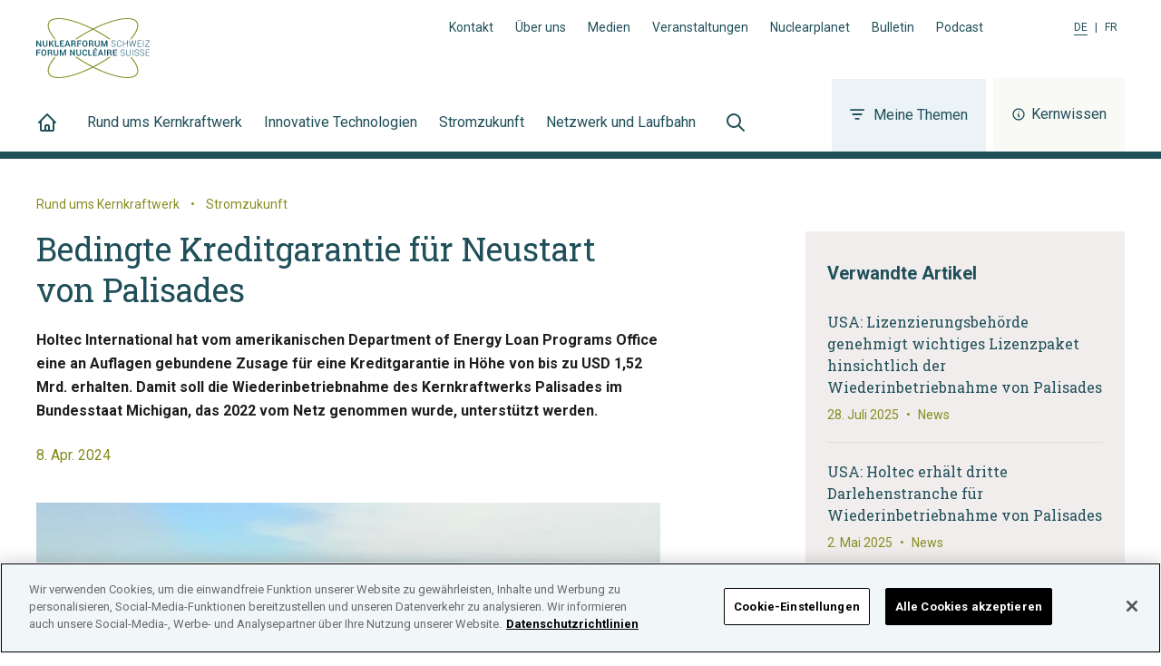

--- FILE ---
content_type: application/javascript; charset=UTF-8
request_url: https://www.nuklearforum.ch/component---src-templates-news-tsx-ae3d14dd9117df03cd5b.js
body_size: 1250
content:
"use strict";(self.webpackChunk_nuklear9_website=self.webpackChunk_nuklear9_website||[]).push([[214],{86826:function(e,t,l){l.d(t,{G:function(){return r},s:function(){return o}});var i=l(32110);const n=(e,t)=>(null==e?void 0:e.filter((e=>e&&t(e))).map((e=>({id:e.drupalId,title:e.title,Link:(0,i.DF)({href:e.path||"/"})}))))||[],o=e=>n(e,(e=>0===(null==e?void 0:e.depth))),r=e=>n(e,(e=>!!(null!=e&&e.depth&&e.depth>0)))},86505:function(e,t,l){l.r(t),l.d(t,{mapCoverBlockFragmentToCoverProps:function(){return c}});var i=l(32110),n=l(1631),o=l(55112),r=l(50959),a=l(86826),d=l(56122),u=l(82870),s=l(70181);const c=e=>{var t,l;return{Title:(0,i.Zs)(e.headline||""),Subtitle:e.subtitle?(0,i.Zs)(e.subtitle):void 0,Lead:e.leadtext?(0,i.Zs)(e.leadtext):void 0,figure:e.image?{Image:(0,i.D2)({image:(0,u.e)(e.image,"content"),alt:(null===(t=e.image)||void 0===t||null===(l=t.translation)||void 0===l?void 0:l.alt)||""}),Link:t=>{var l;let{children:i,...n}=t;return r.createElement("a",Object.assign({href:encodeURI((null==e||null===(l=e.image)||void 0===l?void 0:l.url)||"#"),target:"_blank",rel:"noreferrer"},n),i)},caption:e.imageCaption,source:e.imageSource}:void 0}};t.default=e=>{var t,l,u,v,p,g,m,h,f,b,k,S,D,F;let{data:C,pageContext:L,location:w}=e;const y=C.page,_=null==y?void 0:y.cover,x=(0,s.c)(L.locale),T=null===(t=C.drupalSettings)||void 0===t||null===(l=t.preFooterExternalNewsletterLink)||void 0===l?void 0:l.find((e=>(null==e?void 0:e.langcode)===L.locale)),A=(0,d.vC)(L.locale,null===(u=C.drupalSettings)||void 0===u||null===(v=u.preFooterNewsletterSubscription)||void 0===v?void 0:v.translations),P=(0,d.rq)(L,w,{seo:{title:null==y?void 0:y.title,imageUrl:null==_||null===(p=_.image)||void 0===p?void 0:p.url,imageAlt:null!=_&&null!==(g=_.image)&&void 0!==g&&g.translation?_.image.translation.alt:void 0,description:null==_?void 0:_.leadtext,og:{type:"article"},meta:[{property:"article:published_time",content:(null==y?void 0:y.meta.articlePublishedTime)||""}].concat((null==y?void 0:y.topics.map((e=>({property:"article:tag",content:e.title}))))||[])},preFooter:{NewsletterLink:(0,i.DF)(T?{href:T.path}:{segments:[A]}),MembershipLink:(0,i.DF)({segments:[(0,d.vC)(L.locale,null===(m=C.drupalSettings)||void 0===m||null===(h=m.preFooterMembership)||void 0===h?void 0:h.translations)]})},footerTags:null!=x&&x.length?x.map((e=>({id:(null==e?void 0:e.id)||"",Link:(0,i.DF)({href:(null==e?void 0:e.path)||"/"}),title:(null==e?void 0:e.title)||""}))):[]}),E=(0,n.useFormatDate)();return y?r.createElement(o.StandardLayout,Object.assign({},P,{messages:null===(f=w.state)||void 0===f?void 0:f.messages}),_&&r.createElement(o.NewsPage,{tags:{tags:(0,a.G)(null==y?void 0:y.topics)},cover:{...c(_),date:null==y?void 0:y.publishedDate,topics:(0,a.s)(null==y?void 0:y.topics)},ReferencesProps:y.references&&null!==(b=y.references)&&void 0!==b&&b.items.length?{references:null===(k=y.references)||void 0===k?void 0:k.items.map((e=>({id:e.linkUrl,title:e.linkText,description:e.description,Link:(0,i.DF)({href:e.linkUrl})})))}:void 0,RelatedArticlesProps:y.relatedArticles&&null!==(S=y.relatedArticles)&&void 0!==S&&S.length?{articles:null===(D=y.relatedArticles)||void 0===D?void 0:D.map((e=>({id:e.path,title:e.title,type:e.__typename||"",Link:(0,i.DF)({href:e.path}),publishedDate:E(new Date(e.publishedDate))})))}:void 0,ContentSource:null!==(F=y.contentSource)&&void 0!==F&&F.html?(0,i.Zs)(y.contentSource.html):void 0},(0,d.xp)(y.body,L))):null}},70181:function(e,t,l){l.d(t,{c:function(){return n}});var i=l(72139);const n=e=>{var t,l;const n=(0,i.useStaticQuery)("2928897175");return null!==(t=n.drupalSettings)&&void 0!==t&&t.footerTagCloud?null===(l=n.drupalSettings)||void 0===l?void 0:l.footerTagCloud.map((t=>null==t?void 0:t.translations.find((t=>t.langcode===e)))).filter(Boolean):[]}}}]);
//# sourceMappingURL=component---src-templates-news-tsx-ae3d14dd9117df03cd5b.js.map